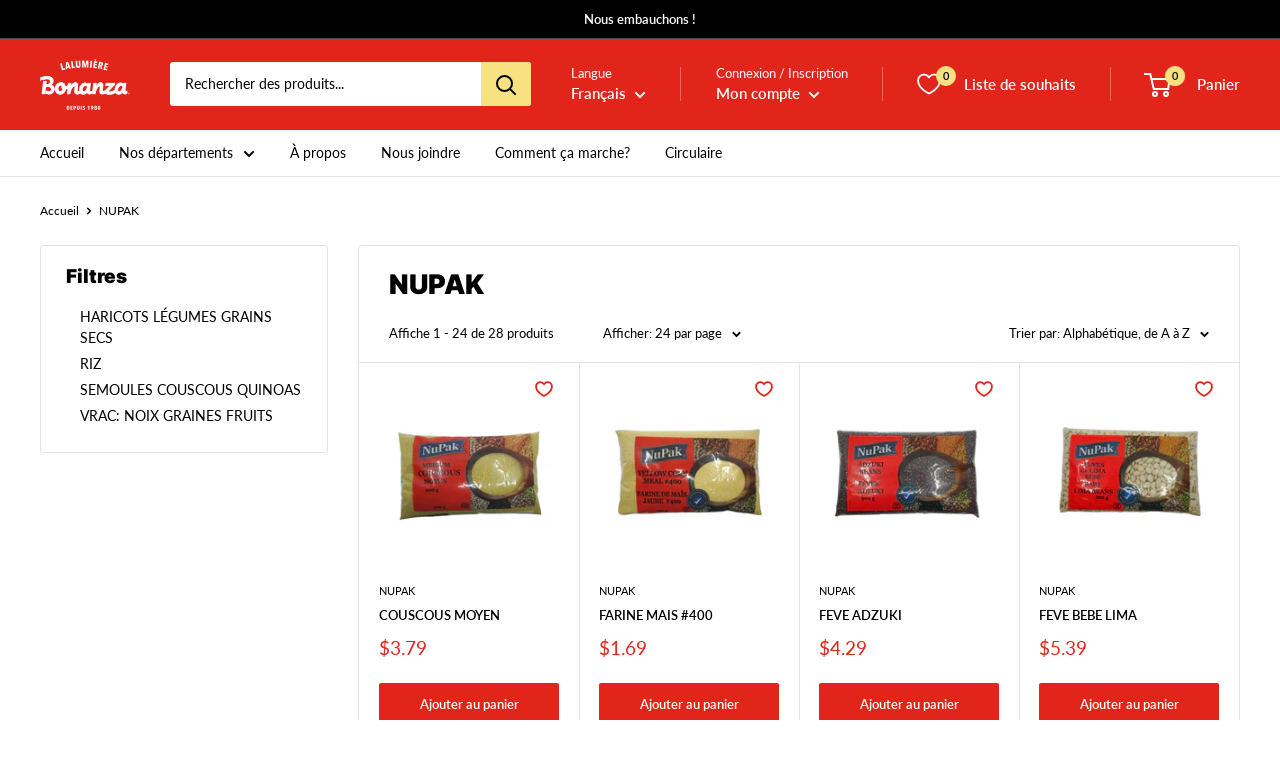

--- FILE ---
content_type: image/svg+xml
request_url: https://cdn.shopify.com/s/files/1/0554/3444/4975/files/Bonanza-Logo.svg?v=1624030066
body_size: 372
content:
<?xml version="1.0" encoding="utf-8"?>
<!-- Generator: Adobe Illustrator 25.2.2, SVG Export Plug-In . SVG Version: 6.00 Build 0)  -->
<svg version="1.1" id="Layer_1" xmlns="http://www.w3.org/2000/svg" xmlns:xlink="http://www.w3.org/1999/xlink" x="0px" y="0px"
	 viewBox="0 0 74.659 94.116" style="enable-background:new 0 0 74.659 94.116;" xml:space="preserve">
<style type="text/css">
	.st0{fill:#E1261C;}
	.st1{fill:#FFFFFF;}
</style>
<g>
	<path class="st0" d="M61.146,45.411c-0.512-0.265-1.019-0.541-1.381-0.733c1.064-1.182,1.984-2.318,3.019-3.337
		c11.192-11.013,8.492-30.281-6.479-37.383c-6.296-2.987-12.893-4.095-19.78-3.945c-8.946,0.195-17.721,1.622-26.408,3.661
		c-2.728,0.64-5.43,1.392-8.248,2.119C1.242,12.002,0.631,18.055,0,24.299c0.586-0.147,0.833-0.177,1.055-0.269
		c9.042-3.751,18.437-6.046,28.204-6.722c4.817-0.334,9.663-0.694,14.388,0.761c3.148,0.97,5.642,2.78,6.579,6.082
		c1.145,4.037,0.458,7.785-2.329,11.023c-2.534,2.945-5.889,4.52-9.575,5.385c-2.015,0.473-4.105,0.628-6.248,0.939
		c0.775-5.962,1.496-11.514,2.229-17.153c-6.447,0-12.598,0-18.879,0c-2.599,22.864-5.184,45.607-7.785,68.487
		c6.402,0,12.466,0,18.737,0c0.114-1.399,0.222-2.724,0.329-4.048c0.11-0.015,0.223-0.068,0.299-0.035
		c0.415,0.175,0.826,0.362,1.23,0.562c4.308,2.128,8.76,3.828,13.554,4.466c9.792,1.303,18.47-1.08,25.319-8.381
		c7.291-7.772,9.239-16.989,6.12-27.154C71.328,52.055,66.675,48.277,61.146,45.411z M51.164,75.397
		c-3.658,2.423-7.567,2.077-11.419,0.548c-2.131-0.846-4.142-1.992-6.567-3.178c-2.124,3.28-4.303,6.646-6.483,10.012
		c2.479-8.254,2.358-16.92,3.948-25.463c1.34-0.15,2.623-0.344,3.913-0.431c4.835-0.328,9.663-0.341,14.36,1.05
		c3.791,1.122,6.814,3.145,7.243,7.504C56.585,69.767,54.695,73.058,51.164,75.397z"/>
</g>
</svg>


--- FILE ---
content_type: text/javascript
request_url: https://bonanzalalumiere.com/cdn/shop/t/19/assets/custom.js?v=115142690144258322181705701742
body_size: -410
content:
let cartCheckout=document.querySelector(".cart-wrapper .cart-recap__checkout");cartCheckout&&setTimeout(function(){document.querySelector(".cart-wrapper .cart-recap__checkout").value=="Commande non valide"?document.querySelector(".cart-wrapper .cart-recap__checkout").classList.add("disable"):document.querySelector(".cart-wrapper .cart-recap__checkout").classList.remove("disable")},1200),function(){document.querySelector('[data-action="play-custom-video"]')!=null&&document.querySelector('[data-action="play-custom-video"]').addEventListener("click",function(){var wrapper=this;wrapper.classList.add("is-playing"),wrapper.querySelector("video").play()})}();
//# sourceMappingURL=/cdn/shop/t/19/assets/custom.js.map?v=115142690144258322181705701742
